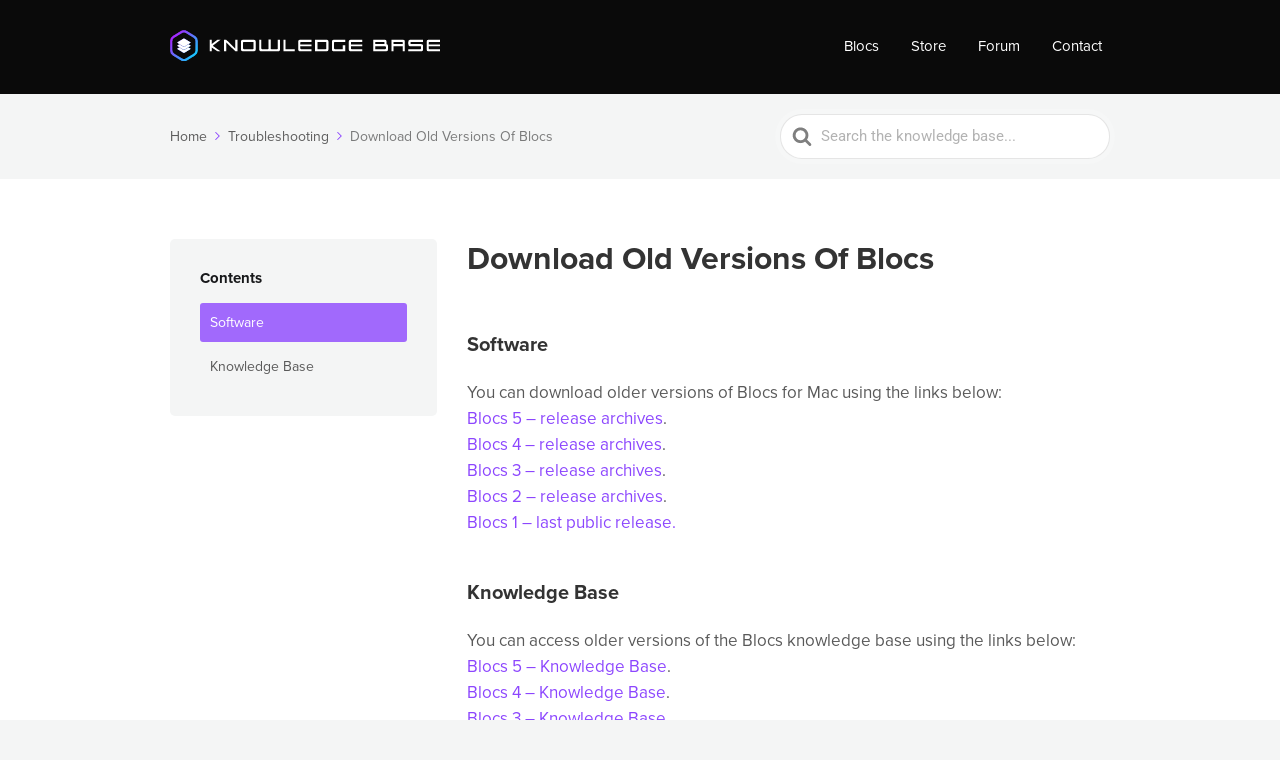

--- FILE ---
content_type: text/css
request_url: https://help.blocsapp.com/wp-content/plugins/ht-knowledge-base/blocks/v2/build/kb-search-block/style-index.css?ver=0.1.0
body_size: 2688
content:
.wp-block-heroickb-search{color:#000;width:100%;box-sizing:border-box}.wp-block-heroickb-search:not(.is-style-wp-default) input:focus,.wp-block-heroickb-search:not(.is-style-wp-default) select:focus,.wp-block-heroickb-search:not(.is-style-wp-default) button:focus{outline:none;box-shadow:none;border-color:rgba(0,0,0,0)}.wp-block-heroickb-search *{box-sizing:border-box}.wp-block-heroickb-search input[type=text],.wp-block-heroickb-search select{background-image:none;background-position:initial;margin:0;line-height:inherit;font-family:inherit;font-size:inherit;border-radius:inherit;vertical-align:middle}.wp-block-heroickb-search input[type=text]::-moz-placeholder, .wp-block-heroickb-search select::-moz-placeholder{color:#b3b3b3;opacity:1}.wp-block-heroickb-search input[type=text]::placeholder,.wp-block-heroickb-search select::placeholder{color:#b3b3b3;opacity:1}.wp-block-heroickb-search.loading .heroickb-sb-inputwrapper input[type=text]{background:url([data-uri]) no-repeat 100% center;background-size:16px/16px}.wp-block-heroickb-search .heroickb-sb-inputwrapper{display:flex;align-items:center;padding:0px 8px;overflow:hidden;width:100%;box-sizing:border-box;min-height:48px}.wp-block-heroickb-search .heroickb-sb-inputwrapper>*{margin:0;vertical-align:middle;line-height:1.5}.wp-block-heroickb-search .heroickb-sb-inputwrapper .select-container{display:flex;align-items:center;position:relative;flex-shrink:0}.wp-block-heroickb-search .heroickb-sb-inputwrapper .select-container>div:last-child{display:flex;align-items:center}.wp-block-heroickb-search .heroickb-sb-inputwrapper__select{appearance:none;border:none;border-style:none;outline:none;background-color:rgba(0,0,0,0);padding:6px 40px 6px 10px;min-width:200px;color:inherit;height:100%;box-shadow:none;text-overflow:ellipsis;white-space:nowrap;line-height:1.5;font-size:inherit;background-image:none;background-position:initial;border-radius:0;-webkit-appearance:none;-moz-appearance:none}.wp-block-heroickb-search .heroickb-sb-inputwrapper__select:focus{outline:none;border:none;box-shadow:none}.wp-block-heroickb-search .heroickb-sb-inputwrapper__select:hover{border:none}.wp-block-heroickb-search .heroickb-sb-inputwrapper__input_wo_cat{border:none;width:100%;background:unset;color:inherit;box-shadow:none;padding:1rem 2.5rem 1rem .5rem;flex:1;align-self:stretch;display:flex;align-items:center}.wp-block-heroickb-search .heroickb-sb-inputwrapper__input_wo_cat:focus{outline:none;box-shadow:none}.wp-block-heroickb-search .heroickb-sb-inputwrapper__input_wo_cat::-moz-placeholder{color:#b3b3b3;opacity:1}.wp-block-heroickb-search .heroickb-sb-inputwrapper__input_wo_cat::placeholder{color:#b3b3b3;opacity:1}.wp-block-heroickb-search .heroickb-sb-inputwrapper__input_wo_cat:focus::-moz-placeholder{color:#b3b3b3;opacity:1}.wp-block-heroickb-search .heroickb-sb-inputwrapper__input_wo_cat:focus::placeholder{color:#b3b3b3;opacity:1}.wp-block-heroickb-search .heroickb-sb-inputwrapper__input{border:none;width:100%;background:unset;color:inherit;box-shadow:none;max-width:100%;padding:1rem 2.5rem 1rem 1rem;flex:1;align-self:stretch;display:flex;align-items:center}.wp-block-heroickb-search .heroickb-sb-inputwrapper__input:focus{outline:none;box-shadow:none}.wp-block-heroickb-search .heroickb-sb-inputwrapper__input::-moz-placeholder{color:#b3b3b3;opacity:1}.wp-block-heroickb-search .heroickb-sb-inputwrapper__input::placeholder{color:#b3b3b3;opacity:1}.wp-block-heroickb-search .heroickb-sb-inputwrapper__input:focus::-moz-placeholder{color:#b3b3b3;opacity:1}.wp-block-heroickb-search .heroickb-sb-inputwrapper__input:focus::placeholder{color:#b3b3b3;opacity:1}.wp-block-heroickb-search .heroickb-sb-inputwrapper__btn{background:#c1bec1;border:none;border-radius:99px;display:flex;justify-content:center;align-items:center;align-self:center;aspect-ratio:1/1;height:35px;outline:none;padding:unset;width:35px;flex-shrink:0}.wp-block-heroickb-search .heroickb-sb-inputwrapper .wp-block-heroickb-search .heroickb-sb-inputwrapper__btn:nth-child(3){width:65px}.wp-block-heroickb-search .heroickb-sb-inputwrapper__btn:hover{cursor:pointer}.wp-block-heroickb-search .heroickb-sb-inputwrapper__btn svg{height:80%;min-width:20px;height:20px}.wp-block-heroickb-search .heroickb-sb-inputwrapper__btn svg path{fill:#1a1a1a}.wp-block-heroickb-search .heroickb-sb{border:none;position:relative}.wp-block-heroickb-search .heroickb-sb .heroickb-searchresults,.wp-block-heroickb-search .heroickb-sb .heroickb-searchresults__wo-cat{position:absolute;width:100%;top:8px;left:0;z-index:50;max-height:40vh;overflow-y:auto;background-color:rgba(0,0,0,0);box-shadow:inset 0 0 .5px 1px hsla(0,0%,100%,.075),0 .9px 1.5px rgba(0,0,0,.03),0 3.1px 5.5px rgba(0,0,0,.08),0 14px 25px rgba(0,0,0,.12);border-radius:3px}.wp-block-heroickb-search .heroickb-sb .heroickb-searchresults .heroickb-searchresult__noresults,.wp-block-heroickb-search .heroickb-sb .heroickb-searchresults__wo-cat .heroickb-searchresult__noresults{padding:1rem;text-align:center;background-color:rgba(0,0,0,0)}.wp-block-heroickb-search .heroickb-sb .heroickb-searchresults .heroickb-searchresult__noresults-content,.wp-block-heroickb-search .heroickb-sb .heroickb-searchresults__wo-cat .heroickb-searchresult__noresults-content{display:flex;align-items:center;justify-content:center;color:inherit}.wp-block-heroickb-search .heroickb-sb .heroickb-searchresults .heroickb-searchresult__noresults-title,.wp-block-heroickb-search .heroickb-sb .heroickb-searchresults__wo-cat .heroickb-searchresult__noresults-title{color:inherit;font-size:90%;opacity:.8}.wp-block-heroickb-search .heroickb-sb .heroickb-searchresults .heroickb-searchresults__message,.wp-block-heroickb-search .heroickb-sb .heroickb-searchresults__wo-cat .heroickb-searchresults__message{padding:1rem;text-align:center;background-color:rgba(0,0,0,0)}.wp-block-heroickb-search .heroickb-sb .heroickb-searchresults .heroickb-searchresults__message-content,.wp-block-heroickb-search .heroickb-sb .heroickb-searchresults__wo-cat .heroickb-searchresults__message-content{display:flex;align-items:center;justify-content:center;gap:.5rem;color:inherit;font-size:90%;opacity:.8}.wp-block-heroickb-search .heroickb-sb .heroickb-searchresults .heroickb-searchresults__message-text,.wp-block-heroickb-search .heroickb-sb .heroickb-searchresults__wo-cat .heroickb-searchresults__message-text{color:inherit}.wp-block-heroickb-search .heroickb-sb .heroickb-searchresults .heroickb-loading,.wp-block-heroickb-search .heroickb-sb .heroickb-searchresults__wo-cat .heroickb-loading{display:inline-block;width:16px;height:16px;border:2px solid rgba(0,0,0,0);border-top-color:currentColor;border-radius:50%;animation:heroickb-spin .8s linear infinite;flex-shrink:0}.wp-block-heroickb-search .heroickb-sb .heroickb-searchresults .heroickb-sb-showall>a,.wp-block-heroickb-search .heroickb-sb .heroickb-searchresults__wo-cat .heroickb-sb-showall>a{display:block;padding:.5rem 1rem;text-decoration:none;text-align:center;color:#1a1a1a;font-size:90%}.wp-block-heroickb-search .heroickb-sb .heroickb-searchresults .heroickb-sb-showall>a:hover,.wp-block-heroickb-search .heroickb-sb .heroickb-searchresults__wo-cat .heroickb-sb-showall>a:hover{background:#fafafa}.wp-block-heroickb-search .heroickb-sb .heroickb-searchresults::-webkit-scrollbar,.wp-block-heroickb-search .heroickb-sb .heroickb-searchresults__wo-cat::-webkit-scrollbar{width:16px}.wp-block-heroickb-search .heroickb-sb .heroickb-searchresults::-webkit-scrollbar-track,.wp-block-heroickb-search .heroickb-sb .heroickb-searchresults__wo-cat::-webkit-scrollbar-track{background-color:hsla(230,13%,9%,0)}.wp-block-heroickb-search .heroickb-sb .heroickb-searchresults::-webkit-scrollbar-thumb,.wp-block-heroickb-search .heroickb-sb .heroickb-searchresults__wo-cat::-webkit-scrollbar-thumb{border:4px solid rgba(0,0,0,0);background-clip:content-box;border-radius:50em;background-color:hsla(230,13%,9%,.125)}.wp-block-heroickb-search .heroickb-sb .heroickb-searchresults::-webkit-scrollbar-thumb:hover,.wp-block-heroickb-search .heroickb-sb .heroickb-searchresults__wo-cat::-webkit-scrollbar-thumb:hover{background-color:hsla(230,13%,9%,.2)}.wp-block-heroickb-search .heroickb-sb .heroickb-sb-searchresult:first-child>a{padding-top:1rem}.wp-block-heroickb-search .heroickb-sb .heroickb-sb-searchresult:last-child>a{padding-bottom:1rem}.wp-block-heroickb-search .heroickb-sb .heroickb-sb-searchresult>a{display:block;padding:1rem;text-decoration:none;color:inherit;position:relative;padding-left:3rem}.wp-block-heroickb-search .heroickb-sb .heroickb-sb-searchresult>a:hover{background-color:rgba(0,0,0,.05)}.wp-block-heroickb-search .heroickb-sb .heroickb-sb-searchresult__icon{position:absolute;left:1rem;top:1.3rem}.wp-block-heroickb-search .heroickb-sb .heroickb-sb-searchresult__icon svg{width:18px;height:18px;display:block}.wp-block-heroickb-search .heroickb-sb .heroickb-sb-searchresult__title{color:inherit;font-weight:500;font-size:100%}.wp-block-heroickb-search .heroickb-sb .heroickb-sb-searchresult__excerpt{color:inherit;font-size:85%;margin-top:.25rem}.wp-block-heroickb-search .heroickb-sb .heroickb-sb-searchresult__excerpt p{margin:0}.wp-block-heroickb-search .heroickb-sb .heroickb-sb-searchresult_wo_icon:first-child>a{padding-top:1rem}.wp-block-heroickb-search .heroickb-sb .heroickb-sb-searchresult_wo_icon:last-child>a{padding-bottom:1rem}.wp-block-heroickb-search .heroickb-sb .heroickb-sb-searchresult_wo_icon>a{display:block;padding:1rem;text-decoration:none;color:inherit}.wp-block-heroickb-search .heroickb-sb .heroickb-sb-searchresult_wo_icon>a:hover{background-color:rgba(0,0,0,.05)}.wp-block-heroickb-search .heroickb-sb .heroickb-sb-searchresult_wo_icon__title{color:inherit;font-weight:500;font-size:100%}.wp-block-heroickb-search .heroickb-sb .heroickb-sb-searchresult_wo_icon__excerpt{color:inherit;font-size:85%;margin-top:.25rem}.wp-block-heroickb-search .heroickb-sb .heroickb-sb-searchresult_wo_icon__excerpt p{margin:0}body .wp-block-heroickb-search .heroickb-sb-inputwrapper>*{margin:0;vertical-align:middle}body .wp-block-heroickb-search .heroickb-sb-inputwrapper input,body .wp-block-heroickb-search .heroickb-sb-inputwrapper select{background-image:none;border-radius:inherit;box-shadow:none;line-height:1.5;font-size:inherit;vertical-align:middle;-webkit-appearance:none;-moz-appearance:none;appearance:none}body .wp-block-heroickb-search .heroickb-sb-inputwrapper .heroickb-sb-inputwrapper__select,body .wp-block-heroickb-search .heroickb-sb-inputwrapper .heroickb-sb-inputwrapper__input,body .wp-block-heroickb-search .heroickb-sb-inputwrapper .heroickb-sb-inputwrapper__input_wo_cat{line-height:1.5;font-size:inherit;vertical-align:middle;align-self:center}body .wp-block-heroickb-search .heroickb-sb-inputwrapper .heroickb-sb-inputwrapper__select::-moz-placeholder, body .wp-block-heroickb-search .heroickb-sb-inputwrapper .heroickb-sb-inputwrapper__input::-moz-placeholder, body .wp-block-heroickb-search .heroickb-sb-inputwrapper .heroickb-sb-inputwrapper__input_wo_cat::-moz-placeholder{color:#b3b3b3;opacity:1}body .wp-block-heroickb-search .heroickb-sb-inputwrapper .heroickb-sb-inputwrapper__select::placeholder,body .wp-block-heroickb-search .heroickb-sb-inputwrapper .heroickb-sb-inputwrapper__input::placeholder,body .wp-block-heroickb-search .heroickb-sb-inputwrapper .heroickb-sb-inputwrapper__input_wo_cat::placeholder{color:#b3b3b3;opacity:1}body .wp-block-heroickb-search .heroickb-sb-inputwrapper .heroickb-sb-inputwrapper__select:focus::-moz-placeholder, body .wp-block-heroickb-search .heroickb-sb-inputwrapper .heroickb-sb-inputwrapper__input:focus::-moz-placeholder, body .wp-block-heroickb-search .heroickb-sb-inputwrapper .heroickb-sb-inputwrapper__input_wo_cat:focus::-moz-placeholder{color:#b3b3b3;opacity:1}body .wp-block-heroickb-search .heroickb-sb-inputwrapper .heroickb-sb-inputwrapper__select:focus::placeholder,body .wp-block-heroickb-search .heroickb-sb-inputwrapper .heroickb-sb-inputwrapper__input:focus::placeholder,body .wp-block-heroickb-search .heroickb-sb-inputwrapper .heroickb-sb-inputwrapper__input_wo_cat:focus::placeholder{color:#b3b3b3;opacity:1}@media(max-width: 782px){.heroickb-searchresults{margin-right:30px}}@media(max-width: 600px){.heroickb-searchresults{margin-right:10px}.wp-block-heroickb-search .heroickb-sb-inputwrapper{display:flex;min-height:44px}.wp-block-heroickb-search .heroickb-sb-inputwrapper__select{min-width:30%;text-overflow:ellipsis;white-space:nowrap}}.wp-block-heroickb-search .heroickb-searchresults,.wp-block-heroickb-search .heroickb-searchresults__wo-cat{background-color:#fff !important;color:#000}.wp-block-heroickb-search .heroickb-searchresults .heroickb-sb-showall>a,.wp-block-heroickb-search .heroickb-searchresults__wo-cat .heroickb-sb-showall>a{color:#000}.wp-block-heroickb-search .heroickb-searchresults .heroickb-sb-showall>a:hover,.wp-block-heroickb-search .heroickb-searchresults__wo-cat .heroickb-sb-showall>a:hover{background:#f5f5f5}.wp-block-heroickb-search .heroickb-searchresults .heroickb-searchresult__noresults,.wp-block-heroickb-search .heroickb-searchresults__wo-cat .heroickb-searchresult__noresults{color:#000}.wp-block-heroickb-search .heroickb-sb-inputwrapper__input:focus,.wp-block-heroickb-search .heroickb-sb-inputwrapper__input_wo_cat:focus,.wp-block-heroickb-search .heroickb-sb-inputwrapper__select:focus{color:#fff;mix-blend-mode:difference}.wp-block-heroickb-search .heroickb-sb-inputwrapper__input:focus::-moz-placeholder, .wp-block-heroickb-search .heroickb-sb-inputwrapper__input_wo_cat:focus::-moz-placeholder, .wp-block-heroickb-search .heroickb-sb-inputwrapper__select:focus::-moz-placeholder{color:#b3b3b3;opacity:1;mix-blend-mode:normal}.wp-block-heroickb-search .heroickb-sb-inputwrapper__input:focus::placeholder,.wp-block-heroickb-search .heroickb-sb-inputwrapper__input_wo_cat:focus::placeholder,.wp-block-heroickb-search .heroickb-sb-inputwrapper__select:focus::placeholder{color:#b3b3b3;opacity:1;mix-blend-mode:normal}.wp-block-heroickb-search .heroickb-sb-inputwrapper__btn,.wp-block-heroickb-search .heroickb-sb-inputwrapper__btn svg,.wp-block-heroickb-search .select-container svg{mix-blend-mode:normal !important;isolation:isolate}@keyframes heroickb-spin{0%{transform:rotate(0deg)}100%{transform:rotate(360deg)}}


--- FILE ---
content_type: text/css
request_url: https://help.blocsapp.com/wp-content/plugins/ht-knowledge-base/blocks/v2/build/kb-feedback-block/style-index.css?ver=0.1.0
body_size: 2076
content:
.wp-block-heroickb-feedback{width:100%}.wp-block-heroickb-feedback.alignfull{max-width:100%;width:100%}.wp-block-heroickb-feedback .heroickb-voting .heroickb-voting-links,.wp-block-heroickb-feedback .heroickb-voting .ht-voting-links,.wp-block-heroickb-feedback .ht-voting .heroickb-voting-links,.wp-block-heroickb-feedback .ht-voting .ht-voting-links{display:flex;justify-content:center}.wp-block-heroickb-feedback .heroickb-voting .heroickb-voting-links .heroickb-voting-upvote,.wp-block-heroickb-feedback .heroickb-voting .heroickb-voting-links .heroickb-voting-downvote,.wp-block-heroickb-feedback .heroickb-voting .heroickb-voting-links .ht-voting-upvote,.wp-block-heroickb-feedback .heroickb-voting .heroickb-voting-links .ht-voting-downvote,.wp-block-heroickb-feedback .heroickb-voting .ht-voting-links .heroickb-voting-upvote,.wp-block-heroickb-feedback .heroickb-voting .ht-voting-links .heroickb-voting-downvote,.wp-block-heroickb-feedback .heroickb-voting .ht-voting-links .ht-voting-upvote,.wp-block-heroickb-feedback .heroickb-voting .ht-voting-links .ht-voting-downvote,.wp-block-heroickb-feedback .ht-voting .heroickb-voting-links .heroickb-voting-upvote,.wp-block-heroickb-feedback .ht-voting .heroickb-voting-links .heroickb-voting-downvote,.wp-block-heroickb-feedback .ht-voting .heroickb-voting-links .ht-voting-upvote,.wp-block-heroickb-feedback .ht-voting .heroickb-voting-links .ht-voting-downvote,.wp-block-heroickb-feedback .ht-voting .ht-voting-links .heroickb-voting-upvote,.wp-block-heroickb-feedback .ht-voting .ht-voting-links .heroickb-voting-downvote,.wp-block-heroickb-feedback .ht-voting .ht-voting-links .ht-voting-upvote,.wp-block-heroickb-feedback .ht-voting .ht-voting-links .ht-voting-downvote{display:flex;align-items:center;color:inherit;text-decoration:none;margin:0 1rem;border-radius:4px;outline:none;transition:all .2s ease-in-out;cursor:pointer}.wp-block-heroickb-feedback .heroickb-voting .heroickb-voting-links .heroickb-voting-upvote .heroickb-voting-upvote-icon,.wp-block-heroickb-feedback .heroickb-voting .heroickb-voting-links .heroickb-voting-upvote .heroickb-voting-downvote-icon,.wp-block-heroickb-feedback .heroickb-voting .heroickb-voting-links .heroickb-voting-upvote .ht-voting-upvote-icon,.wp-block-heroickb-feedback .heroickb-voting .heroickb-voting-links .heroickb-voting-upvote .ht-voting-downvote-icon,.wp-block-heroickb-feedback .heroickb-voting .heroickb-voting-links .heroickb-voting-downvote .heroickb-voting-upvote-icon,.wp-block-heroickb-feedback .heroickb-voting .heroickb-voting-links .heroickb-voting-downvote .heroickb-voting-downvote-icon,.wp-block-heroickb-feedback .heroickb-voting .heroickb-voting-links .heroickb-voting-downvote .ht-voting-upvote-icon,.wp-block-heroickb-feedback .heroickb-voting .heroickb-voting-links .heroickb-voting-downvote .ht-voting-downvote-icon,.wp-block-heroickb-feedback .heroickb-voting .heroickb-voting-links .ht-voting-upvote .heroickb-voting-upvote-icon,.wp-block-heroickb-feedback .heroickb-voting .heroickb-voting-links .ht-voting-upvote .heroickb-voting-downvote-icon,.wp-block-heroickb-feedback .heroickb-voting .heroickb-voting-links .ht-voting-upvote .ht-voting-upvote-icon,.wp-block-heroickb-feedback .heroickb-voting .heroickb-voting-links .ht-voting-upvote .ht-voting-downvote-icon,.wp-block-heroickb-feedback .heroickb-voting .heroickb-voting-links .ht-voting-downvote .heroickb-voting-upvote-icon,.wp-block-heroickb-feedback .heroickb-voting .heroickb-voting-links .ht-voting-downvote .heroickb-voting-downvote-icon,.wp-block-heroickb-feedback .heroickb-voting .heroickb-voting-links .ht-voting-downvote .ht-voting-upvote-icon,.wp-block-heroickb-feedback .heroickb-voting .heroickb-voting-links .ht-voting-downvote .ht-voting-downvote-icon,.wp-block-heroickb-feedback .heroickb-voting .ht-voting-links .heroickb-voting-upvote .heroickb-voting-upvote-icon,.wp-block-heroickb-feedback .heroickb-voting .ht-voting-links .heroickb-voting-upvote .heroickb-voting-downvote-icon,.wp-block-heroickb-feedback .heroickb-voting .ht-voting-links .heroickb-voting-upvote .ht-voting-upvote-icon,.wp-block-heroickb-feedback .heroickb-voting .ht-voting-links .heroickb-voting-upvote .ht-voting-downvote-icon,.wp-block-heroickb-feedback .heroickb-voting .ht-voting-links .heroickb-voting-downvote .heroickb-voting-upvote-icon,.wp-block-heroickb-feedback .heroickb-voting .ht-voting-links .heroickb-voting-downvote .heroickb-voting-downvote-icon,.wp-block-heroickb-feedback .heroickb-voting .ht-voting-links .heroickb-voting-downvote .ht-voting-upvote-icon,.wp-block-heroickb-feedback .heroickb-voting .ht-voting-links .heroickb-voting-downvote .ht-voting-downvote-icon,.wp-block-heroickb-feedback .heroickb-voting .ht-voting-links .ht-voting-upvote .heroickb-voting-upvote-icon,.wp-block-heroickb-feedback .heroickb-voting .ht-voting-links .ht-voting-upvote .heroickb-voting-downvote-icon,.wp-block-heroickb-feedback .heroickb-voting .ht-voting-links .ht-voting-upvote .ht-voting-upvote-icon,.wp-block-heroickb-feedback .heroickb-voting .ht-voting-links .ht-voting-upvote .ht-voting-downvote-icon,.wp-block-heroickb-feedback .heroickb-voting .ht-voting-links .ht-voting-downvote .heroickb-voting-upvote-icon,.wp-block-heroickb-feedback .heroickb-voting .ht-voting-links .ht-voting-downvote .heroickb-voting-downvote-icon,.wp-block-heroickb-feedback .heroickb-voting .ht-voting-links .ht-voting-downvote .ht-voting-upvote-icon,.wp-block-heroickb-feedback .heroickb-voting .ht-voting-links .ht-voting-downvote .ht-voting-downvote-icon,.wp-block-heroickb-feedback .ht-voting .heroickb-voting-links .heroickb-voting-upvote .heroickb-voting-upvote-icon,.wp-block-heroickb-feedback .ht-voting .heroickb-voting-links .heroickb-voting-upvote .heroickb-voting-downvote-icon,.wp-block-heroickb-feedback .ht-voting .heroickb-voting-links .heroickb-voting-upvote .ht-voting-upvote-icon,.wp-block-heroickb-feedback .ht-voting .heroickb-voting-links .heroickb-voting-upvote .ht-voting-downvote-icon,.wp-block-heroickb-feedback .ht-voting .heroickb-voting-links .heroickb-voting-downvote .heroickb-voting-upvote-icon,.wp-block-heroickb-feedback .ht-voting .heroickb-voting-links .heroickb-voting-downvote .heroickb-voting-downvote-icon,.wp-block-heroickb-feedback .ht-voting .heroickb-voting-links .heroickb-voting-downvote .ht-voting-upvote-icon,.wp-block-heroickb-feedback .ht-voting .heroickb-voting-links .heroickb-voting-downvote .ht-voting-downvote-icon,.wp-block-heroickb-feedback .ht-voting .heroickb-voting-links .ht-voting-upvote .heroickb-voting-upvote-icon,.wp-block-heroickb-feedback .ht-voting .heroickb-voting-links .ht-voting-upvote .heroickb-voting-downvote-icon,.wp-block-heroickb-feedback .ht-voting .heroickb-voting-links .ht-voting-upvote .ht-voting-upvote-icon,.wp-block-heroickb-feedback .ht-voting .heroickb-voting-links .ht-voting-upvote .ht-voting-downvote-icon,.wp-block-heroickb-feedback .ht-voting .heroickb-voting-links .ht-voting-downvote .heroickb-voting-upvote-icon,.wp-block-heroickb-feedback .ht-voting .heroickb-voting-links .ht-voting-downvote .heroickb-voting-downvote-icon,.wp-block-heroickb-feedback .ht-voting .heroickb-voting-links .ht-voting-downvote .ht-voting-upvote-icon,.wp-block-heroickb-feedback .ht-voting .heroickb-voting-links .ht-voting-downvote .ht-voting-downvote-icon,.wp-block-heroickb-feedback .ht-voting .ht-voting-links .heroickb-voting-upvote .heroickb-voting-upvote-icon,.wp-block-heroickb-feedback .ht-voting .ht-voting-links .heroickb-voting-upvote .heroickb-voting-downvote-icon,.wp-block-heroickb-feedback .ht-voting .ht-voting-links .heroickb-voting-upvote .ht-voting-upvote-icon,.wp-block-heroickb-feedback .ht-voting .ht-voting-links .heroickb-voting-upvote .ht-voting-downvote-icon,.wp-block-heroickb-feedback .ht-voting .ht-voting-links .heroickb-voting-downvote .heroickb-voting-upvote-icon,.wp-block-heroickb-feedback .ht-voting .ht-voting-links .heroickb-voting-downvote .heroickb-voting-downvote-icon,.wp-block-heroickb-feedback .ht-voting .ht-voting-links .heroickb-voting-downvote .ht-voting-upvote-icon,.wp-block-heroickb-feedback .ht-voting .ht-voting-links .heroickb-voting-downvote .ht-voting-downvote-icon,.wp-block-heroickb-feedback .ht-voting .ht-voting-links .ht-voting-upvote .heroickb-voting-upvote-icon,.wp-block-heroickb-feedback .ht-voting .ht-voting-links .ht-voting-upvote .heroickb-voting-downvote-icon,.wp-block-heroickb-feedback .ht-voting .ht-voting-links .ht-voting-upvote .ht-voting-upvote-icon,.wp-block-heroickb-feedback .ht-voting .ht-voting-links .ht-voting-upvote .ht-voting-downvote-icon,.wp-block-heroickb-feedback .ht-voting .ht-voting-links .ht-voting-downvote .heroickb-voting-upvote-icon,.wp-block-heroickb-feedback .ht-voting .ht-voting-links .ht-voting-downvote .heroickb-voting-downvote-icon,.wp-block-heroickb-feedback .ht-voting .ht-voting-links .ht-voting-downvote .ht-voting-upvote-icon,.wp-block-heroickb-feedback .ht-voting .ht-voting-links .ht-voting-downvote .ht-voting-downvote-icon{display:flex;align-items:center;justify-content:center;color:#fff;text-decoration:none;border-radius:99%;padding:.75em;transition:background-color .2s ease-in-out,color .2s ease-in-out;width:24px;height:24px;min-width:24px;min-height:24px;box-sizing:content-box}.wp-block-heroickb-feedback .heroickb-voting .heroickb-voting-links .heroickb-voting-upvote .heroickb-voting-upvote-icon svg,.wp-block-heroickb-feedback .heroickb-voting .heroickb-voting-links .heroickb-voting-upvote .heroickb-voting-downvote-icon svg,.wp-block-heroickb-feedback .heroickb-voting .heroickb-voting-links .heroickb-voting-upvote .ht-voting-upvote-icon svg,.wp-block-heroickb-feedback .heroickb-voting .heroickb-voting-links .heroickb-voting-upvote .ht-voting-downvote-icon svg,.wp-block-heroickb-feedback .heroickb-voting .heroickb-voting-links .heroickb-voting-downvote .heroickb-voting-upvote-icon svg,.wp-block-heroickb-feedback .heroickb-voting .heroickb-voting-links .heroickb-voting-downvote .heroickb-voting-downvote-icon svg,.wp-block-heroickb-feedback .heroickb-voting .heroickb-voting-links .heroickb-voting-downvote .ht-voting-upvote-icon svg,.wp-block-heroickb-feedback .heroickb-voting .heroickb-voting-links .heroickb-voting-downvote .ht-voting-downvote-icon svg,.wp-block-heroickb-feedback .heroickb-voting .heroickb-voting-links .ht-voting-upvote .heroickb-voting-upvote-icon svg,.wp-block-heroickb-feedback .heroickb-voting .heroickb-voting-links .ht-voting-upvote .heroickb-voting-downvote-icon svg,.wp-block-heroickb-feedback .heroickb-voting .heroickb-voting-links .ht-voting-upvote .ht-voting-upvote-icon svg,.wp-block-heroickb-feedback .heroickb-voting .heroickb-voting-links .ht-voting-upvote .ht-voting-downvote-icon svg,.wp-block-heroickb-feedback .heroickb-voting .heroickb-voting-links .ht-voting-downvote .heroickb-voting-upvote-icon svg,.wp-block-heroickb-feedback .heroickb-voting .heroickb-voting-links .ht-voting-downvote .heroickb-voting-downvote-icon svg,.wp-block-heroickb-feedback .heroickb-voting .heroickb-voting-links .ht-voting-downvote .ht-voting-upvote-icon svg,.wp-block-heroickb-feedback .heroickb-voting .heroickb-voting-links .ht-voting-downvote .ht-voting-downvote-icon svg,.wp-block-heroickb-feedback .heroickb-voting .ht-voting-links .heroickb-voting-upvote .heroickb-voting-upvote-icon svg,.wp-block-heroickb-feedback .heroickb-voting .ht-voting-links .heroickb-voting-upvote .heroickb-voting-downvote-icon svg,.wp-block-heroickb-feedback .heroickb-voting .ht-voting-links .heroickb-voting-upvote .ht-voting-upvote-icon svg,.wp-block-heroickb-feedback .heroickb-voting .ht-voting-links .heroickb-voting-upvote .ht-voting-downvote-icon svg,.wp-block-heroickb-feedback .heroickb-voting .ht-voting-links .heroickb-voting-downvote .heroickb-voting-upvote-icon svg,.wp-block-heroickb-feedback .heroickb-voting .ht-voting-links .heroickb-voting-downvote .heroickb-voting-downvote-icon svg,.wp-block-heroickb-feedback .heroickb-voting .ht-voting-links .heroickb-voting-downvote .ht-voting-upvote-icon svg,.wp-block-heroickb-feedback .heroickb-voting .ht-voting-links .heroickb-voting-downvote .ht-voting-downvote-icon svg,.wp-block-heroickb-feedback .heroickb-voting .ht-voting-links .ht-voting-upvote .heroickb-voting-upvote-icon svg,.wp-block-heroickb-feedback .heroickb-voting .ht-voting-links .ht-voting-upvote .heroickb-voting-downvote-icon svg,.wp-block-heroickb-feedback .heroickb-voting .ht-voting-links .ht-voting-upvote .ht-voting-upvote-icon svg,.wp-block-heroickb-feedback .heroickb-voting .ht-voting-links .ht-voting-upvote .ht-voting-downvote-icon svg,.wp-block-heroickb-feedback .heroickb-voting .ht-voting-links .ht-voting-downvote .heroickb-voting-upvote-icon svg,.wp-block-heroickb-feedback .heroickb-voting .ht-voting-links .ht-voting-downvote .heroickb-voting-downvote-icon svg,.wp-block-heroickb-feedback .heroickb-voting .ht-voting-links .ht-voting-downvote .ht-voting-upvote-icon svg,.wp-block-heroickb-feedback .heroickb-voting .ht-voting-links .ht-voting-downvote .ht-voting-downvote-icon svg,.wp-block-heroickb-feedback .ht-voting .heroickb-voting-links .heroickb-voting-upvote .heroickb-voting-upvote-icon svg,.wp-block-heroickb-feedback .ht-voting .heroickb-voting-links .heroickb-voting-upvote .heroickb-voting-downvote-icon svg,.wp-block-heroickb-feedback .ht-voting .heroickb-voting-links .heroickb-voting-upvote .ht-voting-upvote-icon svg,.wp-block-heroickb-feedback .ht-voting .heroickb-voting-links .heroickb-voting-upvote .ht-voting-downvote-icon svg,.wp-block-heroickb-feedback .ht-voting .heroickb-voting-links .heroickb-voting-downvote .heroickb-voting-upvote-icon svg,.wp-block-heroickb-feedback .ht-voting .heroickb-voting-links .heroickb-voting-downvote .heroickb-voting-downvote-icon svg,.wp-block-heroickb-feedback .ht-voting .heroickb-voting-links .heroickb-voting-downvote .ht-voting-upvote-icon svg,.wp-block-heroickb-feedback .ht-voting .heroickb-voting-links .heroickb-voting-downvote .ht-voting-downvote-icon svg,.wp-block-heroickb-feedback .ht-voting .heroickb-voting-links .ht-voting-upvote .heroickb-voting-upvote-icon svg,.wp-block-heroickb-feedback .ht-voting .heroickb-voting-links .ht-voting-upvote .heroickb-voting-downvote-icon svg,.wp-block-heroickb-feedback .ht-voting .heroickb-voting-links .ht-voting-upvote .ht-voting-upvote-icon svg,.wp-block-heroickb-feedback .ht-voting .heroickb-voting-links .ht-voting-upvote .ht-voting-downvote-icon svg,.wp-block-heroickb-feedback .ht-voting .heroickb-voting-links .ht-voting-downvote .heroickb-voting-upvote-icon svg,.wp-block-heroickb-feedback .ht-voting .heroickb-voting-links .ht-voting-downvote .heroickb-voting-downvote-icon svg,.wp-block-heroickb-feedback .ht-voting .heroickb-voting-links .ht-voting-downvote .ht-voting-upvote-icon svg,.wp-block-heroickb-feedback .ht-voting .heroickb-voting-links .ht-voting-downvote .ht-voting-downvote-icon svg,.wp-block-heroickb-feedback .ht-voting .ht-voting-links .heroickb-voting-upvote .heroickb-voting-upvote-icon svg,.wp-block-heroickb-feedback .ht-voting .ht-voting-links .heroickb-voting-upvote .heroickb-voting-downvote-icon svg,.wp-block-heroickb-feedback .ht-voting .ht-voting-links .heroickb-voting-upvote .ht-voting-upvote-icon svg,.wp-block-heroickb-feedback .ht-voting .ht-voting-links .heroickb-voting-upvote .ht-voting-downvote-icon svg,.wp-block-heroickb-feedback .ht-voting .ht-voting-links .heroickb-voting-downvote .heroickb-voting-upvote-icon svg,.wp-block-heroickb-feedback .ht-voting .ht-voting-links .heroickb-voting-downvote .heroickb-voting-downvote-icon svg,.wp-block-heroickb-feedback .ht-voting .ht-voting-links .heroickb-voting-downvote .ht-voting-upvote-icon svg,.wp-block-heroickb-feedback .ht-voting .ht-voting-links .heroickb-voting-downvote .ht-voting-downvote-icon svg,.wp-block-heroickb-feedback .ht-voting .ht-voting-links .ht-voting-upvote .heroickb-voting-upvote-icon svg,.wp-block-heroickb-feedback .ht-voting .ht-voting-links .ht-voting-upvote .heroickb-voting-downvote-icon svg,.wp-block-heroickb-feedback .ht-voting .ht-voting-links .ht-voting-upvote .ht-voting-upvote-icon svg,.wp-block-heroickb-feedback .ht-voting .ht-voting-links .ht-voting-upvote .ht-voting-downvote-icon svg,.wp-block-heroickb-feedback .ht-voting .ht-voting-links .ht-voting-downvote .heroickb-voting-upvote-icon svg,.wp-block-heroickb-feedback .ht-voting .ht-voting-links .ht-voting-downvote .heroickb-voting-downvote-icon svg,.wp-block-heroickb-feedback .ht-voting .ht-voting-links .ht-voting-downvote .ht-voting-upvote-icon svg,.wp-block-heroickb-feedback .ht-voting .ht-voting-links .ht-voting-downvote .ht-voting-downvote-icon svg{height:24px;width:24px;max-height:24px;max-width:24px}.wp-block-heroickb-feedback .heroickb-voting .heroickb-voting-links .heroickb-voting-upvote .heroickb-voting-upvote-icon svg g,.wp-block-heroickb-feedback .heroickb-voting .heroickb-voting-links .heroickb-voting-upvote .heroickb-voting-downvote-icon svg g,.wp-block-heroickb-feedback .heroickb-voting .heroickb-voting-links .heroickb-voting-upvote .ht-voting-upvote-icon svg g,.wp-block-heroickb-feedback .heroickb-voting .heroickb-voting-links .heroickb-voting-upvote .ht-voting-downvote-icon svg g,.wp-block-heroickb-feedback .heroickb-voting .heroickb-voting-links .heroickb-voting-downvote .heroickb-voting-upvote-icon svg g,.wp-block-heroickb-feedback .heroickb-voting .heroickb-voting-links .heroickb-voting-downvote .heroickb-voting-downvote-icon svg g,.wp-block-heroickb-feedback .heroickb-voting .heroickb-voting-links .heroickb-voting-downvote .ht-voting-upvote-icon svg g,.wp-block-heroickb-feedback .heroickb-voting .heroickb-voting-links .heroickb-voting-downvote .ht-voting-downvote-icon svg g,.wp-block-heroickb-feedback .heroickb-voting .heroickb-voting-links .ht-voting-upvote .heroickb-voting-upvote-icon svg g,.wp-block-heroickb-feedback .heroickb-voting .heroickb-voting-links .ht-voting-upvote .heroickb-voting-downvote-icon svg g,.wp-block-heroickb-feedback .heroickb-voting .heroickb-voting-links .ht-voting-upvote .ht-voting-upvote-icon svg g,.wp-block-heroickb-feedback .heroickb-voting .heroickb-voting-links .ht-voting-upvote .ht-voting-downvote-icon svg g,.wp-block-heroickb-feedback .heroickb-voting .heroickb-voting-links .ht-voting-downvote .heroickb-voting-upvote-icon svg g,.wp-block-heroickb-feedback .heroickb-voting .heroickb-voting-links .ht-voting-downvote .heroickb-voting-downvote-icon svg g,.wp-block-heroickb-feedback .heroickb-voting .heroickb-voting-links .ht-voting-downvote .ht-voting-upvote-icon svg g,.wp-block-heroickb-feedback .heroickb-voting .heroickb-voting-links .ht-voting-downvote .ht-voting-downvote-icon svg g,.wp-block-heroickb-feedback .heroickb-voting .ht-voting-links .heroickb-voting-upvote .heroickb-voting-upvote-icon svg g,.wp-block-heroickb-feedback .heroickb-voting .ht-voting-links .heroickb-voting-upvote .heroickb-voting-downvote-icon svg g,.wp-block-heroickb-feedback .heroickb-voting .ht-voting-links .heroickb-voting-upvote .ht-voting-upvote-icon svg g,.wp-block-heroickb-feedback .heroickb-voting .ht-voting-links .heroickb-voting-upvote .ht-voting-downvote-icon svg g,.wp-block-heroickb-feedback .heroickb-voting .ht-voting-links .heroickb-voting-downvote .heroickb-voting-upvote-icon svg g,.wp-block-heroickb-feedback .heroickb-voting .ht-voting-links .heroickb-voting-downvote .heroickb-voting-downvote-icon svg g,.wp-block-heroickb-feedback .heroickb-voting .ht-voting-links .heroickb-voting-downvote .ht-voting-upvote-icon svg g,.wp-block-heroickb-feedback .heroickb-voting .ht-voting-links .heroickb-voting-downvote .ht-voting-downvote-icon svg g,.wp-block-heroickb-feedback .heroickb-voting .ht-voting-links .ht-voting-upvote .heroickb-voting-upvote-icon svg g,.wp-block-heroickb-feedback .heroickb-voting .ht-voting-links .ht-voting-upvote .heroickb-voting-downvote-icon svg g,.wp-block-heroickb-feedback .heroickb-voting .ht-voting-links .ht-voting-upvote .ht-voting-upvote-icon svg g,.wp-block-heroickb-feedback .heroickb-voting .ht-voting-links .ht-voting-upvote .ht-voting-downvote-icon svg g,.wp-block-heroickb-feedback .heroickb-voting .ht-voting-links .ht-voting-downvote .heroickb-voting-upvote-icon svg g,.wp-block-heroickb-feedback .heroickb-voting .ht-voting-links .ht-voting-downvote .heroickb-voting-downvote-icon svg g,.wp-block-heroickb-feedback .heroickb-voting .ht-voting-links .ht-voting-downvote .ht-voting-upvote-icon svg g,.wp-block-heroickb-feedback .heroickb-voting .ht-voting-links .ht-voting-downvote .ht-voting-downvote-icon svg g,.wp-block-heroickb-feedback .ht-voting .heroickb-voting-links .heroickb-voting-upvote .heroickb-voting-upvote-icon svg g,.wp-block-heroickb-feedback .ht-voting .heroickb-voting-links .heroickb-voting-upvote .heroickb-voting-downvote-icon svg g,.wp-block-heroickb-feedback .ht-voting .heroickb-voting-links .heroickb-voting-upvote .ht-voting-upvote-icon svg g,.wp-block-heroickb-feedback .ht-voting .heroickb-voting-links .heroickb-voting-upvote .ht-voting-downvote-icon svg g,.wp-block-heroickb-feedback .ht-voting .heroickb-voting-links .heroickb-voting-downvote .heroickb-voting-upvote-icon svg g,.wp-block-heroickb-feedback .ht-voting .heroickb-voting-links .heroickb-voting-downvote .heroickb-voting-downvote-icon svg g,.wp-block-heroickb-feedback .ht-voting .heroickb-voting-links .heroickb-voting-downvote .ht-voting-upvote-icon svg g,.wp-block-heroickb-feedback .ht-voting .heroickb-voting-links .heroickb-voting-downvote .ht-voting-downvote-icon svg g,.wp-block-heroickb-feedback .ht-voting .heroickb-voting-links .ht-voting-upvote .heroickb-voting-upvote-icon svg g,.wp-block-heroickb-feedback .ht-voting .heroickb-voting-links .ht-voting-upvote .heroickb-voting-downvote-icon svg g,.wp-block-heroickb-feedback .ht-voting .heroickb-voting-links .ht-voting-upvote .ht-voting-upvote-icon svg g,.wp-block-heroickb-feedback .ht-voting .heroickb-voting-links .ht-voting-upvote .ht-voting-downvote-icon svg g,.wp-block-heroickb-feedback .ht-voting .heroickb-voting-links .ht-voting-downvote .heroickb-voting-upvote-icon svg g,.wp-block-heroickb-feedback .ht-voting .heroickb-voting-links .ht-voting-downvote .heroickb-voting-downvote-icon svg g,.wp-block-heroickb-feedback .ht-voting .heroickb-voting-links .ht-voting-downvote .ht-voting-upvote-icon svg g,.wp-block-heroickb-feedback .ht-voting .heroickb-voting-links .ht-voting-downvote .ht-voting-downvote-icon svg g,.wp-block-heroickb-feedback .ht-voting .ht-voting-links .heroickb-voting-upvote .heroickb-voting-upvote-icon svg g,.wp-block-heroickb-feedback .ht-voting .ht-voting-links .heroickb-voting-upvote .heroickb-voting-downvote-icon svg g,.wp-block-heroickb-feedback .ht-voting .ht-voting-links .heroickb-voting-upvote .ht-voting-upvote-icon svg g,.wp-block-heroickb-feedback .ht-voting .ht-voting-links .heroickb-voting-upvote .ht-voting-downvote-icon svg g,.wp-block-heroickb-feedback .ht-voting .ht-voting-links .heroickb-voting-downvote .heroickb-voting-upvote-icon svg g,.wp-block-heroickb-feedback .ht-voting .ht-voting-links .heroickb-voting-downvote .heroickb-voting-downvote-icon svg g,.wp-block-heroickb-feedback .ht-voting .ht-voting-links .heroickb-voting-downvote .ht-voting-upvote-icon svg g,.wp-block-heroickb-feedback .ht-voting .ht-voting-links .heroickb-voting-downvote .ht-voting-downvote-icon svg g,.wp-block-heroickb-feedback .ht-voting .ht-voting-links .ht-voting-upvote .heroickb-voting-upvote-icon svg g,.wp-block-heroickb-feedback .ht-voting .ht-voting-links .ht-voting-upvote .heroickb-voting-downvote-icon svg g,.wp-block-heroickb-feedback .ht-voting .ht-voting-links .ht-voting-upvote .ht-voting-upvote-icon svg g,.wp-block-heroickb-feedback .ht-voting .ht-voting-links .ht-voting-upvote .ht-voting-downvote-icon svg g,.wp-block-heroickb-feedback .ht-voting .ht-voting-links .ht-voting-downvote .heroickb-voting-upvote-icon svg g,.wp-block-heroickb-feedback .ht-voting .ht-voting-links .ht-voting-downvote .heroickb-voting-downvote-icon svg g,.wp-block-heroickb-feedback .ht-voting .ht-voting-links .ht-voting-downvote .ht-voting-upvote-icon svg g,.wp-block-heroickb-feedback .ht-voting .ht-voting-links .ht-voting-downvote .ht-voting-downvote-icon svg g{stroke:#fff}.wp-block-heroickb-feedback .heroickb-voting .heroickb-voting-links .heroickb-voting-upvote .heroickb-voting-upvote-icon svg path,.wp-block-heroickb-feedback .heroickb-voting .heroickb-voting-links .heroickb-voting-upvote .heroickb-voting-downvote-icon svg path,.wp-block-heroickb-feedback .heroickb-voting .heroickb-voting-links .heroickb-voting-upvote .ht-voting-upvote-icon svg path,.wp-block-heroickb-feedback .heroickb-voting .heroickb-voting-links .heroickb-voting-upvote .ht-voting-downvote-icon svg path,.wp-block-heroickb-feedback .heroickb-voting .heroickb-voting-links .heroickb-voting-downvote .heroickb-voting-upvote-icon svg path,.wp-block-heroickb-feedback .heroickb-voting .heroickb-voting-links .heroickb-voting-downvote .heroickb-voting-downvote-icon svg path,.wp-block-heroickb-feedback .heroickb-voting .heroickb-voting-links .heroickb-voting-downvote .ht-voting-upvote-icon svg path,.wp-block-heroickb-feedback .heroickb-voting .heroickb-voting-links .heroickb-voting-downvote .ht-voting-downvote-icon svg path,.wp-block-heroickb-feedback .heroickb-voting .heroickb-voting-links .ht-voting-upvote .heroickb-voting-upvote-icon svg path,.wp-block-heroickb-feedback .heroickb-voting .heroickb-voting-links .ht-voting-upvote .heroickb-voting-downvote-icon svg path,.wp-block-heroickb-feedback .heroickb-voting .heroickb-voting-links .ht-voting-upvote .ht-voting-upvote-icon svg path,.wp-block-heroickb-feedback .heroickb-voting .heroickb-voting-links .ht-voting-upvote .ht-voting-downvote-icon svg path,.wp-block-heroickb-feedback .heroickb-voting .heroickb-voting-links .ht-voting-downvote .heroickb-voting-upvote-icon svg path,.wp-block-heroickb-feedback .heroickb-voting .heroickb-voting-links .ht-voting-downvote .heroickb-voting-downvote-icon svg path,.wp-block-heroickb-feedback .heroickb-voting .heroickb-voting-links .ht-voting-downvote .ht-voting-upvote-icon svg path,.wp-block-heroickb-feedback .heroickb-voting .heroickb-voting-links .ht-voting-downvote .ht-voting-downvote-icon svg path,.wp-block-heroickb-feedback .heroickb-voting .ht-voting-links .heroickb-voting-upvote .heroickb-voting-upvote-icon svg path,.wp-block-heroickb-feedback .heroickb-voting .ht-voting-links .heroickb-voting-upvote .heroickb-voting-downvote-icon svg path,.wp-block-heroickb-feedback .heroickb-voting .ht-voting-links .heroickb-voting-upvote .ht-voting-upvote-icon svg path,.wp-block-heroickb-feedback .heroickb-voting .ht-voting-links .heroickb-voting-upvote .ht-voting-downvote-icon svg path,.wp-block-heroickb-feedback .heroickb-voting .ht-voting-links .heroickb-voting-downvote .heroickb-voting-upvote-icon svg path,.wp-block-heroickb-feedback .heroickb-voting .ht-voting-links .heroickb-voting-downvote .heroickb-voting-downvote-icon svg path,.wp-block-heroickb-feedback .heroickb-voting .ht-voting-links .heroickb-voting-downvote .ht-voting-upvote-icon svg path,.wp-block-heroickb-feedback .heroickb-voting .ht-voting-links .heroickb-voting-downvote .ht-voting-downvote-icon svg path,.wp-block-heroickb-feedback .heroickb-voting .ht-voting-links .ht-voting-upvote .heroickb-voting-upvote-icon svg path,.wp-block-heroickb-feedback .heroickb-voting .ht-voting-links .ht-voting-upvote .heroickb-voting-downvote-icon svg path,.wp-block-heroickb-feedback .heroickb-voting .ht-voting-links .ht-voting-upvote .ht-voting-upvote-icon svg path,.wp-block-heroickb-feedback .heroickb-voting .ht-voting-links .ht-voting-upvote .ht-voting-downvote-icon svg path,.wp-block-heroickb-feedback .heroickb-voting .ht-voting-links .ht-voting-downvote .heroickb-voting-upvote-icon svg path,.wp-block-heroickb-feedback .heroickb-voting .ht-voting-links .ht-voting-downvote .heroickb-voting-downvote-icon svg path,.wp-block-heroickb-feedback .heroickb-voting .ht-voting-links .ht-voting-downvote .ht-voting-upvote-icon svg path,.wp-block-heroickb-feedback .heroickb-voting .ht-voting-links .ht-voting-downvote .ht-voting-downvote-icon svg path,.wp-block-heroickb-feedback .ht-voting .heroickb-voting-links .heroickb-voting-upvote .heroickb-voting-upvote-icon svg path,.wp-block-heroickb-feedback .ht-voting .heroickb-voting-links .heroickb-voting-upvote .heroickb-voting-downvote-icon svg path,.wp-block-heroickb-feedback .ht-voting .heroickb-voting-links .heroickb-voting-upvote .ht-voting-upvote-icon svg path,.wp-block-heroickb-feedback .ht-voting .heroickb-voting-links .heroickb-voting-upvote .ht-voting-downvote-icon svg path,.wp-block-heroickb-feedback .ht-voting .heroickb-voting-links .heroickb-voting-downvote .heroickb-voting-upvote-icon svg path,.wp-block-heroickb-feedback .ht-voting .heroickb-voting-links .heroickb-voting-downvote .heroickb-voting-downvote-icon svg path,.wp-block-heroickb-feedback .ht-voting .heroickb-voting-links .heroickb-voting-downvote .ht-voting-upvote-icon svg path,.wp-block-heroickb-feedback .ht-voting .heroickb-voting-links .heroickb-voting-downvote .ht-voting-downvote-icon svg path,.wp-block-heroickb-feedback .ht-voting .heroickb-voting-links .ht-voting-upvote .heroickb-voting-upvote-icon svg path,.wp-block-heroickb-feedback .ht-voting .heroickb-voting-links .ht-voting-upvote .heroickb-voting-downvote-icon svg path,.wp-block-heroickb-feedback .ht-voting .heroickb-voting-links .ht-voting-upvote .ht-voting-upvote-icon svg path,.wp-block-heroickb-feedback .ht-voting .heroickb-voting-links .ht-voting-upvote .ht-voting-downvote-icon svg path,.wp-block-heroickb-feedback .ht-voting .heroickb-voting-links .ht-voting-downvote .heroickb-voting-upvote-icon svg path,.wp-block-heroickb-feedback .ht-voting .heroickb-voting-links .ht-voting-downvote .heroickb-voting-downvote-icon svg path,.wp-block-heroickb-feedback .ht-voting .heroickb-voting-links .ht-voting-downvote .ht-voting-upvote-icon svg path,.wp-block-heroickb-feedback .ht-voting .heroickb-voting-links .ht-voting-downvote .ht-voting-downvote-icon svg path,.wp-block-heroickb-feedback .ht-voting .ht-voting-links .heroickb-voting-upvote .heroickb-voting-upvote-icon svg path,.wp-block-heroickb-feedback .ht-voting .ht-voting-links .heroickb-voting-upvote .heroickb-voting-downvote-icon svg path,.wp-block-heroickb-feedback .ht-voting .ht-voting-links .heroickb-voting-upvote .ht-voting-upvote-icon svg path,.wp-block-heroickb-feedback .ht-voting .ht-voting-links .heroickb-voting-upvote .ht-voting-downvote-icon svg path,.wp-block-heroickb-feedback .ht-voting .ht-voting-links .heroickb-voting-downvote .heroickb-voting-upvote-icon svg path,.wp-block-heroickb-feedback .ht-voting .ht-voting-links .heroickb-voting-downvote .heroickb-voting-downvote-icon svg path,.wp-block-heroickb-feedback .ht-voting .ht-voting-links .heroickb-voting-downvote .ht-voting-upvote-icon svg path,.wp-block-heroickb-feedback .ht-voting .ht-voting-links .heroickb-voting-downvote .ht-voting-downvote-icon svg path,.wp-block-heroickb-feedback .ht-voting .ht-voting-links .ht-voting-upvote .heroickb-voting-upvote-icon svg path,.wp-block-heroickb-feedback .ht-voting .ht-voting-links .ht-voting-upvote .heroickb-voting-downvote-icon svg path,.wp-block-heroickb-feedback .ht-voting .ht-voting-links .ht-voting-upvote .ht-voting-upvote-icon svg path,.wp-block-heroickb-feedback .ht-voting .ht-voting-links .ht-voting-upvote .ht-voting-downvote-icon svg path,.wp-block-heroickb-feedback .ht-voting .ht-voting-links .ht-voting-downvote .heroickb-voting-upvote-icon svg path,.wp-block-heroickb-feedback .ht-voting .ht-voting-links .ht-voting-downvote .heroickb-voting-downvote-icon svg path,.wp-block-heroickb-feedback .ht-voting .ht-voting-links .ht-voting-downvote .ht-voting-upvote-icon svg path,.wp-block-heroickb-feedback .ht-voting .ht-voting-links .ht-voting-downvote .ht-voting-downvote-icon svg path{fill:#fff}.wp-block-heroickb-feedback .heroickb-voting .heroickb-voting-links .heroickb-voting-upvote .heroickb-voting-upvote-label,.wp-block-heroickb-feedback .heroickb-voting .heroickb-voting-links .heroickb-voting-upvote .heroickb-voting-downvote-label,.wp-block-heroickb-feedback .heroickb-voting .heroickb-voting-links .heroickb-voting-upvote .ht-voting-upvote-label,.wp-block-heroickb-feedback .heroickb-voting .heroickb-voting-links .heroickb-voting-upvote .ht-voting-downvote-label,.wp-block-heroickb-feedback .heroickb-voting .heroickb-voting-links .heroickb-voting-downvote .heroickb-voting-upvote-label,.wp-block-heroickb-feedback .heroickb-voting .heroickb-voting-links .heroickb-voting-downvote .heroickb-voting-downvote-label,.wp-block-heroickb-feedback .heroickb-voting .heroickb-voting-links .heroickb-voting-downvote .ht-voting-upvote-label,.wp-block-heroickb-feedback .heroickb-voting .heroickb-voting-links .heroickb-voting-downvote .ht-voting-downvote-label,.wp-block-heroickb-feedback .heroickb-voting .heroickb-voting-links .ht-voting-upvote .heroickb-voting-upvote-label,.wp-block-heroickb-feedback .heroickb-voting .heroickb-voting-links .ht-voting-upvote .heroickb-voting-downvote-label,.wp-block-heroickb-feedback .heroickb-voting .heroickb-voting-links .ht-voting-upvote .ht-voting-upvote-label,.wp-block-heroickb-feedback .heroickb-voting .heroickb-voting-links .ht-voting-upvote .ht-voting-downvote-label,.wp-block-heroickb-feedback .heroickb-voting .heroickb-voting-links .ht-voting-downvote .heroickb-voting-upvote-label,.wp-block-heroickb-feedback .heroickb-voting .heroickb-voting-links .ht-voting-downvote .heroickb-voting-downvote-label,.wp-block-heroickb-feedback .heroickb-voting .heroickb-voting-links .ht-voting-downvote .ht-voting-upvote-label,.wp-block-heroickb-feedback .heroickb-voting .heroickb-voting-links .ht-voting-downvote .ht-voting-downvote-label,.wp-block-heroickb-feedback .heroickb-voting .ht-voting-links .heroickb-voting-upvote .heroickb-voting-upvote-label,.wp-block-heroickb-feedback .heroickb-voting .ht-voting-links .heroickb-voting-upvote .heroickb-voting-downvote-label,.wp-block-heroickb-feedback .heroickb-voting .ht-voting-links .heroickb-voting-upvote .ht-voting-upvote-label,.wp-block-heroickb-feedback .heroickb-voting .ht-voting-links .heroickb-voting-upvote .ht-voting-downvote-label,.wp-block-heroickb-feedback .heroickb-voting .ht-voting-links .heroickb-voting-downvote .heroickb-voting-upvote-label,.wp-block-heroickb-feedback .heroickb-voting .ht-voting-links .heroickb-voting-downvote .heroickb-voting-downvote-label,.wp-block-heroickb-feedback .heroickb-voting .ht-voting-links .heroickb-voting-downvote .ht-voting-upvote-label,.wp-block-heroickb-feedback .heroickb-voting .ht-voting-links .heroickb-voting-downvote .ht-voting-downvote-label,.wp-block-heroickb-feedback .heroickb-voting .ht-voting-links .ht-voting-upvote .heroickb-voting-upvote-label,.wp-block-heroickb-feedback .heroickb-voting .ht-voting-links .ht-voting-upvote .heroickb-voting-downvote-label,.wp-block-heroickb-feedback .heroickb-voting .ht-voting-links .ht-voting-upvote .ht-voting-upvote-label,.wp-block-heroickb-feedback .heroickb-voting .ht-voting-links .ht-voting-upvote .ht-voting-downvote-label,.wp-block-heroickb-feedback .heroickb-voting .ht-voting-links .ht-voting-downvote .heroickb-voting-upvote-label,.wp-block-heroickb-feedback .heroickb-voting .ht-voting-links .ht-voting-downvote .heroickb-voting-downvote-label,.wp-block-heroickb-feedback .heroickb-voting .ht-voting-links .ht-voting-downvote .ht-voting-upvote-label,.wp-block-heroickb-feedback .heroickb-voting .ht-voting-links .ht-voting-downvote .ht-voting-downvote-label,.wp-block-heroickb-feedback .ht-voting .heroickb-voting-links .heroickb-voting-upvote .heroickb-voting-upvote-label,.wp-block-heroickb-feedback .ht-voting .heroickb-voting-links .heroickb-voting-upvote .heroickb-voting-downvote-label,.wp-block-heroickb-feedback .ht-voting .heroickb-voting-links .heroickb-voting-upvote .ht-voting-upvote-label,.wp-block-heroickb-feedback .ht-voting .heroickb-voting-links .heroickb-voting-upvote .ht-voting-downvote-label,.wp-block-heroickb-feedback .ht-voting .heroickb-voting-links .heroickb-voting-downvote .heroickb-voting-upvote-label,.wp-block-heroickb-feedback .ht-voting .heroickb-voting-links .heroickb-voting-downvote .heroickb-voting-downvote-label,.wp-block-heroickb-feedback .ht-voting .heroickb-voting-links .heroickb-voting-downvote .ht-voting-upvote-label,.wp-block-heroickb-feedback .ht-voting .heroickb-voting-links .heroickb-voting-downvote .ht-voting-downvote-label,.wp-block-heroickb-feedback .ht-voting .heroickb-voting-links .ht-voting-upvote .heroickb-voting-upvote-label,.wp-block-heroickb-feedback .ht-voting .heroickb-voting-links .ht-voting-upvote .heroickb-voting-downvote-label,.wp-block-heroickb-feedback .ht-voting .heroickb-voting-links .ht-voting-upvote .ht-voting-upvote-label,.wp-block-heroickb-feedback .ht-voting .heroickb-voting-links .ht-voting-upvote .ht-voting-downvote-label,.wp-block-heroickb-feedback .ht-voting .heroickb-voting-links .ht-voting-downvote .heroickb-voting-upvote-label,.wp-block-heroickb-feedback .ht-voting .heroickb-voting-links .ht-voting-downvote .heroickb-voting-downvote-label,.wp-block-heroickb-feedback .ht-voting .heroickb-voting-links .ht-voting-downvote .ht-voting-upvote-label,.wp-block-heroickb-feedback .ht-voting .heroickb-voting-links .ht-voting-downvote .ht-voting-downvote-label,.wp-block-heroickb-feedback .ht-voting .ht-voting-links .heroickb-voting-upvote .heroickb-voting-upvote-label,.wp-block-heroickb-feedback .ht-voting .ht-voting-links .heroickb-voting-upvote .heroickb-voting-downvote-label,.wp-block-heroickb-feedback .ht-voting .ht-voting-links .heroickb-voting-upvote .ht-voting-upvote-label,.wp-block-heroickb-feedback .ht-voting .ht-voting-links .heroickb-voting-upvote .ht-voting-downvote-label,.wp-block-heroickb-feedback .ht-voting .ht-voting-links .heroickb-voting-downvote .heroickb-voting-upvote-label,.wp-block-heroickb-feedback .ht-voting .ht-voting-links .heroickb-voting-downvote .heroickb-voting-downvote-label,.wp-block-heroickb-feedback .ht-voting .ht-voting-links .heroickb-voting-downvote .ht-voting-upvote-label,.wp-block-heroickb-feedback .ht-voting .ht-voting-links .heroickb-voting-downvote .ht-voting-downvote-label,.wp-block-heroickb-feedback .ht-voting .ht-voting-links .ht-voting-upvote .heroickb-voting-upvote-label,.wp-block-heroickb-feedback .ht-voting .ht-voting-links .ht-voting-upvote .heroickb-voting-downvote-label,.wp-block-heroickb-feedback .ht-voting .ht-voting-links .ht-voting-upvote .ht-voting-upvote-label,.wp-block-heroickb-feedback .ht-voting .ht-voting-links .ht-voting-upvote .ht-voting-downvote-label,.wp-block-heroickb-feedback .ht-voting .ht-voting-links .ht-voting-downvote .heroickb-voting-upvote-label,.wp-block-heroickb-feedback .ht-voting .ht-voting-links .ht-voting-downvote .heroickb-voting-downvote-label,.wp-block-heroickb-feedback .ht-voting .ht-voting-links .ht-voting-downvote .ht-voting-upvote-label,.wp-block-heroickb-feedback .ht-voting .ht-voting-links .ht-voting-downvote .ht-voting-downvote-label{margin-left:.5em;font-size:1em;line-height:1;color:currentColor;transition:color .2s ease-in-out}.wp-block-heroickb-feedback .heroickb-voting .heroickb-voting-links .heroickb-voting-upvote.active .heroickb-voting-upvote-icon,.wp-block-heroickb-feedback .heroickb-voting .heroickb-voting-links .heroickb-voting-upvote.active .ht-voting-upvote-icon,.wp-block-heroickb-feedback .heroickb-voting .heroickb-voting-links .heroickb-voting-downvote.active .heroickb-voting-upvote-icon,.wp-block-heroickb-feedback .heroickb-voting .heroickb-voting-links .heroickb-voting-downvote.active .ht-voting-upvote-icon,.wp-block-heroickb-feedback .heroickb-voting .heroickb-voting-links .ht-voting-upvote.active .heroickb-voting-upvote-icon,.wp-block-heroickb-feedback .heroickb-voting .heroickb-voting-links .ht-voting-upvote.active .ht-voting-upvote-icon,.wp-block-heroickb-feedback .heroickb-voting .heroickb-voting-links .ht-voting-downvote.active .heroickb-voting-upvote-icon,.wp-block-heroickb-feedback .heroickb-voting .heroickb-voting-links .ht-voting-downvote.active .ht-voting-upvote-icon,.wp-block-heroickb-feedback .heroickb-voting .ht-voting-links .heroickb-voting-upvote.active .heroickb-voting-upvote-icon,.wp-block-heroickb-feedback .heroickb-voting .ht-voting-links .heroickb-voting-upvote.active .ht-voting-upvote-icon,.wp-block-heroickb-feedback .heroickb-voting .ht-voting-links .heroickb-voting-downvote.active .heroickb-voting-upvote-icon,.wp-block-heroickb-feedback .heroickb-voting .ht-voting-links .heroickb-voting-downvote.active .ht-voting-upvote-icon,.wp-block-heroickb-feedback .heroickb-voting .ht-voting-links .ht-voting-upvote.active .heroickb-voting-upvote-icon,.wp-block-heroickb-feedback .heroickb-voting .ht-voting-links .ht-voting-upvote.active .ht-voting-upvote-icon,.wp-block-heroickb-feedback .heroickb-voting .ht-voting-links .ht-voting-downvote.active .heroickb-voting-upvote-icon,.wp-block-heroickb-feedback .heroickb-voting .ht-voting-links .ht-voting-downvote.active .ht-voting-upvote-icon,.wp-block-heroickb-feedback .ht-voting .heroickb-voting-links .heroickb-voting-upvote.active .heroickb-voting-upvote-icon,.wp-block-heroickb-feedback .ht-voting .heroickb-voting-links .heroickb-voting-upvote.active .ht-voting-upvote-icon,.wp-block-heroickb-feedback .ht-voting .heroickb-voting-links .heroickb-voting-downvote.active .heroickb-voting-upvote-icon,.wp-block-heroickb-feedback .ht-voting .heroickb-voting-links .heroickb-voting-downvote.active .ht-voting-upvote-icon,.wp-block-heroickb-feedback .ht-voting .heroickb-voting-links .ht-voting-upvote.active .heroickb-voting-upvote-icon,.wp-block-heroickb-feedback .ht-voting .heroickb-voting-links .ht-voting-upvote.active .ht-voting-upvote-icon,.wp-block-heroickb-feedback .ht-voting .heroickb-voting-links .ht-voting-downvote.active .heroickb-voting-upvote-icon,.wp-block-heroickb-feedback .ht-voting .heroickb-voting-links .ht-voting-downvote.active .ht-voting-upvote-icon,.wp-block-heroickb-feedback .ht-voting .ht-voting-links .heroickb-voting-upvote.active .heroickb-voting-upvote-icon,.wp-block-heroickb-feedback .ht-voting .ht-voting-links .heroickb-voting-upvote.active .ht-voting-upvote-icon,.wp-block-heroickb-feedback .ht-voting .ht-voting-links .heroickb-voting-downvote.active .heroickb-voting-upvote-icon,.wp-block-heroickb-feedback .ht-voting .ht-voting-links .heroickb-voting-downvote.active .ht-voting-upvote-icon,.wp-block-heroickb-feedback .ht-voting .ht-voting-links .ht-voting-upvote.active .heroickb-voting-upvote-icon,.wp-block-heroickb-feedback .ht-voting .ht-voting-links .ht-voting-upvote.active .ht-voting-upvote-icon,.wp-block-heroickb-feedback .ht-voting .ht-voting-links .ht-voting-downvote.active .heroickb-voting-upvote-icon,.wp-block-heroickb-feedback .ht-voting .ht-voting-links .ht-voting-downvote.active .ht-voting-upvote-icon{background-color:#3f9142 !important}.wp-block-heroickb-feedback .heroickb-voting .heroickb-voting-links .heroickb-voting-upvote.active .heroickb-voting-downvote-icon,.wp-block-heroickb-feedback .heroickb-voting .heroickb-voting-links .heroickb-voting-upvote.active .ht-voting-downvote-icon,.wp-block-heroickb-feedback .heroickb-voting .heroickb-voting-links .heroickb-voting-downvote.active .heroickb-voting-downvote-icon,.wp-block-heroickb-feedback .heroickb-voting .heroickb-voting-links .heroickb-voting-downvote.active .ht-voting-downvote-icon,.wp-block-heroickb-feedback .heroickb-voting .heroickb-voting-links .ht-voting-upvote.active .heroickb-voting-downvote-icon,.wp-block-heroickb-feedback .heroickb-voting .heroickb-voting-links .ht-voting-upvote.active .ht-voting-downvote-icon,.wp-block-heroickb-feedback .heroickb-voting .heroickb-voting-links .ht-voting-downvote.active .heroickb-voting-downvote-icon,.wp-block-heroickb-feedback .heroickb-voting .heroickb-voting-links .ht-voting-downvote.active .ht-voting-downvote-icon,.wp-block-heroickb-feedback .heroickb-voting .ht-voting-links .heroickb-voting-upvote.active .heroickb-voting-downvote-icon,.wp-block-heroickb-feedback .heroickb-voting .ht-voting-links .heroickb-voting-upvote.active .ht-voting-downvote-icon,.wp-block-heroickb-feedback .heroickb-voting .ht-voting-links .heroickb-voting-downvote.active .heroickb-voting-downvote-icon,.wp-block-heroickb-feedback .heroickb-voting .ht-voting-links .heroickb-voting-downvote.active .ht-voting-downvote-icon,.wp-block-heroickb-feedback .heroickb-voting .ht-voting-links .ht-voting-upvote.active .heroickb-voting-downvote-icon,.wp-block-heroickb-feedback .heroickb-voting .ht-voting-links .ht-voting-upvote.active .ht-voting-downvote-icon,.wp-block-heroickb-feedback .heroickb-voting .ht-voting-links .ht-voting-downvote.active .heroickb-voting-downvote-icon,.wp-block-heroickb-feedback .heroickb-voting .ht-voting-links .ht-voting-downvote.active .ht-voting-downvote-icon,.wp-block-heroickb-feedback .ht-voting .heroickb-voting-links .heroickb-voting-upvote.active .heroickb-voting-downvote-icon,.wp-block-heroickb-feedback .ht-voting .heroickb-voting-links .heroickb-voting-upvote.active .ht-voting-downvote-icon,.wp-block-heroickb-feedback .ht-voting .heroickb-voting-links .heroickb-voting-downvote.active .heroickb-voting-downvote-icon,.wp-block-heroickb-feedback .ht-voting .heroickb-voting-links .heroickb-voting-downvote.active .ht-voting-downvote-icon,.wp-block-heroickb-feedback .ht-voting .heroickb-voting-links .ht-voting-upvote.active .heroickb-voting-downvote-icon,.wp-block-heroickb-feedback .ht-voting .heroickb-voting-links .ht-voting-upvote.active .ht-voting-downvote-icon,.wp-block-heroickb-feedback .ht-voting .heroickb-voting-links .ht-voting-downvote.active .heroickb-voting-downvote-icon,.wp-block-heroickb-feedback .ht-voting .heroickb-voting-links .ht-voting-downvote.active .ht-voting-downvote-icon,.wp-block-heroickb-feedback .ht-voting .ht-voting-links .heroickb-voting-upvote.active .heroickb-voting-downvote-icon,.wp-block-heroickb-feedback .ht-voting .ht-voting-links .heroickb-voting-upvote.active .ht-voting-downvote-icon,.wp-block-heroickb-feedback .ht-voting .ht-voting-links .heroickb-voting-downvote.active .heroickb-voting-downvote-icon,.wp-block-heroickb-feedback .ht-voting .ht-voting-links .heroickb-voting-downvote.active .ht-voting-downvote-icon,.wp-block-heroickb-feedback .ht-voting .ht-voting-links .ht-voting-upvote.active .heroickb-voting-downvote-icon,.wp-block-heroickb-feedback .ht-voting .ht-voting-links .ht-voting-upvote.active .ht-voting-downvote-icon,.wp-block-heroickb-feedback .ht-voting .ht-voting-links .ht-voting-downvote.active .heroickb-voting-downvote-icon,.wp-block-heroickb-feedback .ht-voting .ht-voting-links .ht-voting-downvote.active .ht-voting-downvote-icon{background-color:#ba2525 !important}.wp-block-heroickb-feedback .heroickb-voting .heroickb-voting-links .heroickb-voting-upvote.active .heroickb-voting-upvote-label,.wp-block-heroickb-feedback .heroickb-voting .heroickb-voting-links .heroickb-voting-upvote.active .ht-voting-upvote-label,.wp-block-heroickb-feedback .heroickb-voting .heroickb-voting-links .heroickb-voting-downvote.active .heroickb-voting-upvote-label,.wp-block-heroickb-feedback .heroickb-voting .heroickb-voting-links .heroickb-voting-downvote.active .ht-voting-upvote-label,.wp-block-heroickb-feedback .heroickb-voting .heroickb-voting-links .ht-voting-upvote.active .heroickb-voting-upvote-label,.wp-block-heroickb-feedback .heroickb-voting .heroickb-voting-links .ht-voting-upvote.active .ht-voting-upvote-label,.wp-block-heroickb-feedback .heroickb-voting .heroickb-voting-links .ht-voting-downvote.active .heroickb-voting-upvote-label,.wp-block-heroickb-feedback .heroickb-voting .heroickb-voting-links .ht-voting-downvote.active .ht-voting-upvote-label,.wp-block-heroickb-feedback .heroickb-voting .ht-voting-links .heroickb-voting-upvote.active .heroickb-voting-upvote-label,.wp-block-heroickb-feedback .heroickb-voting .ht-voting-links .heroickb-voting-upvote.active .ht-voting-upvote-label,.wp-block-heroickb-feedback .heroickb-voting .ht-voting-links .heroickb-voting-downvote.active .heroickb-voting-upvote-label,.wp-block-heroickb-feedback .heroickb-voting .ht-voting-links .heroickb-voting-downvote.active .ht-voting-upvote-label,.wp-block-heroickb-feedback .heroickb-voting .ht-voting-links .ht-voting-upvote.active .heroickb-voting-upvote-label,.wp-block-heroickb-feedback .heroickb-voting .ht-voting-links .ht-voting-upvote.active .ht-voting-upvote-label,.wp-block-heroickb-feedback .heroickb-voting .ht-voting-links .ht-voting-downvote.active .heroickb-voting-upvote-label,.wp-block-heroickb-feedback .heroickb-voting .ht-voting-links .ht-voting-downvote.active .ht-voting-upvote-label,.wp-block-heroickb-feedback .ht-voting .heroickb-voting-links .heroickb-voting-upvote.active .heroickb-voting-upvote-label,.wp-block-heroickb-feedback .ht-voting .heroickb-voting-links .heroickb-voting-upvote.active .ht-voting-upvote-label,.wp-block-heroickb-feedback .ht-voting .heroickb-voting-links .heroickb-voting-downvote.active .heroickb-voting-upvote-label,.wp-block-heroickb-feedback .ht-voting .heroickb-voting-links .heroickb-voting-downvote.active .ht-voting-upvote-label,.wp-block-heroickb-feedback .ht-voting .heroickb-voting-links .ht-voting-upvote.active .heroickb-voting-upvote-label,.wp-block-heroickb-feedback .ht-voting .heroickb-voting-links .ht-voting-upvote.active .ht-voting-upvote-label,.wp-block-heroickb-feedback .ht-voting .heroickb-voting-links .ht-voting-downvote.active .heroickb-voting-upvote-label,.wp-block-heroickb-feedback .ht-voting .heroickb-voting-links .ht-voting-downvote.active .ht-voting-upvote-label,.wp-block-heroickb-feedback .ht-voting .ht-voting-links .heroickb-voting-upvote.active .heroickb-voting-upvote-label,.wp-block-heroickb-feedback .ht-voting .ht-voting-links .heroickb-voting-upvote.active .ht-voting-upvote-label,.wp-block-heroickb-feedback .ht-voting .ht-voting-links .heroickb-voting-downvote.active .heroickb-voting-upvote-label,.wp-block-heroickb-feedback .ht-voting .ht-voting-links .heroickb-voting-downvote.active .ht-voting-upvote-label,.wp-block-heroickb-feedback .ht-voting .ht-voting-links .ht-voting-upvote.active .heroickb-voting-upvote-label,.wp-block-heroickb-feedback .ht-voting .ht-voting-links .ht-voting-upvote.active .ht-voting-upvote-label,.wp-block-heroickb-feedback .ht-voting .ht-voting-links .ht-voting-downvote.active .heroickb-voting-upvote-label,.wp-block-heroickb-feedback .ht-voting .ht-voting-links .ht-voting-downvote.active .ht-voting-upvote-label{color:#3f9142 !important}.wp-block-heroickb-feedback .heroickb-voting .heroickb-voting-links .heroickb-voting-upvote.active .heroickb-voting-downvote-label,.wp-block-heroickb-feedback .heroickb-voting .heroickb-voting-links .heroickb-voting-upvote.active .ht-voting-downvote-label,.wp-block-heroickb-feedback .heroickb-voting .heroickb-voting-links .heroickb-voting-downvote.active .heroickb-voting-downvote-label,.wp-block-heroickb-feedback .heroickb-voting .heroickb-voting-links .heroickb-voting-downvote.active .ht-voting-downvote-label,.wp-block-heroickb-feedback .heroickb-voting .heroickb-voting-links .ht-voting-upvote.active .heroickb-voting-downvote-label,.wp-block-heroickb-feedback .heroickb-voting .heroickb-voting-links .ht-voting-upvote.active .ht-voting-downvote-label,.wp-block-heroickb-feedback .heroickb-voting .heroickb-voting-links .ht-voting-downvote.active .heroickb-voting-downvote-label,.wp-block-heroickb-feedback .heroickb-voting .heroickb-voting-links .ht-voting-downvote.active .ht-voting-downvote-label,.wp-block-heroickb-feedback .heroickb-voting .ht-voting-links .heroickb-voting-upvote.active .heroickb-voting-downvote-label,.wp-block-heroickb-feedback .heroickb-voting .ht-voting-links .heroickb-voting-upvote.active .ht-voting-downvote-label,.wp-block-heroickb-feedback .heroickb-voting .ht-voting-links .heroickb-voting-downvote.active .heroickb-voting-downvote-label,.wp-block-heroickb-feedback .heroickb-voting .ht-voting-links .heroickb-voting-downvote.active .ht-voting-downvote-label,.wp-block-heroickb-feedback .heroickb-voting .ht-voting-links .ht-voting-upvote.active .heroickb-voting-downvote-label,.wp-block-heroickb-feedback .heroickb-voting .ht-voting-links .ht-voting-upvote.active .ht-voting-downvote-label,.wp-block-heroickb-feedback .heroickb-voting .ht-voting-links .ht-voting-downvote.active .heroickb-voting-downvote-label,.wp-block-heroickb-feedback .heroickb-voting .ht-voting-links .ht-voting-downvote.active .ht-voting-downvote-label,.wp-block-heroickb-feedback .ht-voting .heroickb-voting-links .heroickb-voting-upvote.active .heroickb-voting-downvote-label,.wp-block-heroickb-feedback .ht-voting .heroickb-voting-links .heroickb-voting-upvote.active .ht-voting-downvote-label,.wp-block-heroickb-feedback .ht-voting .heroickb-voting-links .heroickb-voting-downvote.active .heroickb-voting-downvote-label,.wp-block-heroickb-feedback .ht-voting .heroickb-voting-links .heroickb-voting-downvote.active .ht-voting-downvote-label,.wp-block-heroickb-feedback .ht-voting .heroickb-voting-links .ht-voting-upvote.active .heroickb-voting-downvote-label,.wp-block-heroickb-feedback .ht-voting .heroickb-voting-links .ht-voting-upvote.active .ht-voting-downvote-label,.wp-block-heroickb-feedback .ht-voting .heroickb-voting-links .ht-voting-downvote.active .heroickb-voting-downvote-label,.wp-block-heroickb-feedback .ht-voting .heroickb-voting-links .ht-voting-downvote.active .ht-voting-downvote-label,.wp-block-heroickb-feedback .ht-voting .ht-voting-links .heroickb-voting-upvote.active .heroickb-voting-downvote-label,.wp-block-heroickb-feedback .ht-voting .ht-voting-links .heroickb-voting-upvote.active .ht-voting-downvote-label,.wp-block-heroickb-feedback .ht-voting .ht-voting-links .heroickb-voting-downvote.active .heroickb-voting-downvote-label,.wp-block-heroickb-feedback .ht-voting .ht-voting-links .heroickb-voting-downvote.active .ht-voting-downvote-label,.wp-block-heroickb-feedback .ht-voting .ht-voting-links .ht-voting-upvote.active .heroickb-voting-downvote-label,.wp-block-heroickb-feedback .ht-voting .ht-voting-links .ht-voting-upvote.active .ht-voting-downvote-label,.wp-block-heroickb-feedback .ht-voting .ht-voting-links .ht-voting-downvote.active .heroickb-voting-downvote-label,.wp-block-heroickb-feedback .ht-voting .ht-voting-links .ht-voting-downvote.active .ht-voting-downvote-label{color:#ba2525 !important}.wp-block-heroickb-feedback .heroickb-voting .heroickb-voting-login-required,.wp-block-heroickb-feedback .ht-voting .heroickb-voting-login-required{background-color:#f44336;color:#fff;margin:2px;padding:2px 4px;border-radius:2px;font-size:.85em}.wp-block-heroickb-feedback .heroickb-voting br,.wp-block-heroickb-feedback .ht-voting br{display:none}.wp-block-heroickb-feedback .heroickb-voting-comment,.wp-block-heroickb-feedback .ht-voting-comment{margin:2em auto 0;max-width:600px;text-align:right}.wp-block-heroickb-feedback .heroickb-voting-comment .heroickb-voting-comment__textarea,.wp-block-heroickb-feedback .heroickb-voting-comment .ht-voting-comment__textarea,.wp-block-heroickb-feedback .heroickb-voting-comment textarea,.wp-block-heroickb-feedback .ht-voting-comment .heroickb-voting-comment__textarea,.wp-block-heroickb-feedback .ht-voting-comment .ht-voting-comment__textarea,.wp-block-heroickb-feedback .ht-voting-comment textarea{background:#fff;margin:0 0 1em;width:100%;border:1px solid #ddd;padding:.75em;box-sizing:border-box;font-family:inherit;border-radius:4px}.wp-block-heroickb-feedback .heroickb-voting-comment .heroickb-voting-comment__textarea:focus,.wp-block-heroickb-feedback .heroickb-voting-comment .ht-voting-comment__textarea:focus,.wp-block-heroickb-feedback .heroickb-voting-comment textarea:focus,.wp-block-heroickb-feedback .ht-voting-comment .heroickb-voting-comment__textarea:focus,.wp-block-heroickb-feedback .ht-voting-comment .ht-voting-comment__textarea:focus,.wp-block-heroickb-feedback .ht-voting-comment textarea:focus{border-color:#2358a1;outline:none}.wp-block-heroickb-feedback .heroickb-voting-comment .heroickb-voting-comment__submit,.wp-block-heroickb-feedback .heroickb-voting-comment .ht-voting-comment__submit,.wp-block-heroickb-feedback .heroickb-voting-comment button,.wp-block-heroickb-feedback .ht-voting-comment .heroickb-voting-comment__submit,.wp-block-heroickb-feedback .ht-voting-comment .ht-voting-comment__submit,.wp-block-heroickb-feedback .ht-voting-comment button{background:#2358a1;color:#fff;border-radius:4px;padding:15px 30px;border:none;cursor:pointer;transition:background-color .2s ease-in-out}.wp-block-heroickb-feedback .heroickb-voting-comment .heroickb-voting-comment__submit:hover,.wp-block-heroickb-feedback .heroickb-voting-comment .ht-voting-comment__submit:hover,.wp-block-heroickb-feedback .heroickb-voting-comment button:hover,.wp-block-heroickb-feedback .ht-voting-comment .heroickb-voting-comment__submit:hover,.wp-block-heroickb-feedback .ht-voting-comment .ht-voting-comment__submit:hover,.wp-block-heroickb-feedback .ht-voting-comment button:hover{background:#1a4580}.wp-block-heroickb-feedback .ht-voting-thanks{margin:1em 0;padding:1em;text-align:center;background:#f0f9ff;border-radius:4px;color:#2358a1;font-weight:500}.wp-block-heroickb-feedback .heroickb-feedback{text-align:center}.wp-block-heroickb-feedback .heroickb-feedback .heroickb-feedback__title{font-size:1em;margin:0 0 1em;padding:0}


--- FILE ---
content_type: image/svg+xml
request_url: https://help.blocsapp.com/wp-content/uploads/2021/08/Knowledge-Base-Logo.svg
body_size: 5156
content:
<svg height="174" viewBox="0 0 1537 174" width="1537" xmlns="http://www.w3.org/2000/svg" xmlns:xlink="http://www.w3.org/1999/xlink"><filter id="a" filterUnits="userSpaceOnUse" height="172.594" width="157.125" x=".719" y=".75"><feImage height="172.594" preserveAspectRatio="none" result="image" width="157.125" x=".71875" xlink:href="[data-uri]" y=".75"/><feComposite in2="SourceGraphic" operator="in" result="composite"/><feBlend in2="SourceGraphic" result="blend"/></filter><g fill-rule="evenodd"><path d="m1477 66c-2.62 0-4 1.4-4 4v10h64v10h-64v12c0 2.6 1.38 4 4 4h60l.01 12h-66.52a9.462 9.462 0 0 1 -9.51-9.41v-45.178a9.465 9.465 0 0 1 9.51-9.412h66.52l-.01 12zm-47.46 52h-72.52v-11.982h68.26c1.59 0 3.82-2.206 3.82-3.765v-8.4c0-3.534-3.82-3.764-3.82-3.764h-56.81c-7.42 0-11.45-3.927-11.45-11.294v-13.495c0-6.82 4.32-11.3 11.45-11.3h72.52v12.045h-68.2c-1.58 0-3.82 2.2-3.82 3.765v4.466c0 3.309 3.82 3.764 3.82 3.764h56.75c7.91 0 11.45 4.178 11.45 11.294v17.37c0 7.628-3.95 11.296-11.45 11.296zm-104.52-27.969h-52v27.985l-12.01.013v-28h-.01v-12h.01v-14.529l-.01-9.5h66.6a9.455 9.455 0 0 1 9.41 9.5v54.526l-11.99-.013zm0-20.016c0-2.624-1.4-4-4-4l-48.02-.015.02 4.016v8.016h52v-8.016zm-94.02 47.985h-74v-64h66a10 10 0 0 1 10 10v14.2a10.008 10.008 0 0 1 8 9.8v20a10 10 0 0 1 -10 10zm-10-48a4 4 0 0 0 -4-4h-48v12h48a4 4 0 0 0 4-4zm8 24a4 4 0 0 0 -4-4h-56v16h56a4 4 0 0 0 4-4zm-195 12h60l.01 12h-66.52a9.462 9.462 0 0 1 -9.51-9.41v-45.178a9.465 9.465 0 0 1 9.51-9.412h66.52l-.01 12h-60c-2.62 0-4 1.4-4 4v10h64v10h-64v12c0 2.6 1.38 4 4 4zm-96-40c-2.624 0-4 1.4-4 4v32c0 2.6 1.376 4 4 4h45.969v-21h14.031v33h-66.512a9.458 9.458 0 0 1 -9.5-9.41v-45.178a9.46 9.46 0 0 1 9.5-9.413h66.525l-.013 12.001zm-45.519 52h-66.525l.013-12h.031v-40h-.031l-.013-12h66.525a9.46 9.46 0 0 1 9.5 9.413v45.178a9.457 9.457 0 0 1 -9.5 9.409zm-2.512-48c0-2.6-1.376-4-4-4h-45.969v40h45.969c2.624 0 4-1.4 4-4zm-143.969 36h60l.013 12h-66.525a9.458 9.458 0 0 1 -9.5-9.41v-45.178a9.46 9.46 0 0 1 9.5-9.413h66.525l-.013 12.001h-60c-2.624 0-4 1.4-4 4v10h64v10h-64v12c0 2.6 1.376 4 4 4zm-100.024-52h12.024v52h52v12h-64.024zm-29.506 64.035h-45.862a9.132 9.132 0 0 1 -3.6-.741 9.132 9.132 0 0 1 -3.6.741h-45.862a9.583 9.583 0 0 1 -9.535-9.627v-54.441l12.009-.112v48.085c0 2.659 1.418 4.052 4.051 4.052h32.966c2.5 0 3.9-1.254 4.039-3.652v-49.34h5.932 5.932v49.34c.138 2.4 1.541 3.652 4.039 3.652h33.028c2.634 0 4.052-1.393 4.052-4.052v-48.085l11.946-.013v54.567a9.583 9.583 0 0 1 -9.535 9.626zm-138.47-.035h-64a10 10 0 0 1 -10-10v-44a10 10 0 0 1 10-10h64a10 10 0 0 1 10 10v44a10 10 0 0 1 -10 10zm-2-48a4 4 0 0 0 -4-4h-52a4 4 0 0 0 -4 4v32a4 4 0 0 0 4 4h52a4 4 0 0 0 4-4zm-156-2v50h-12v-64h12l52 49v-49h12v64h-12zm-32 50h-18l-32-20.8v20.8h-12.024v-64h12.024v23.2l32-23.2h18l-41 30a3.25 3.25 0 0 0 0 6z" fill="#fff"/><path d="m79.283.765a31.129 31.129 0 0 0 -15.862 4.358l-47.112 27.929a32.129 32.129 0 0 0 -15.588 27.568v52.86a32.128 32.128 0 0 0 15.587 27.566l47.114 27.932a31.046 31.046 0 0 0 31.721 0l47.117-27.934a32.127 32.127 0 0 0 15.587-27.566v-52.858a32.125 32.125 0 0 0 -15.589-27.567l-47.112-27.93a31.128 31.128 0 0 0 -15.863-4.358zm0 159.777a21.144 21.144 0 0 1 -10.771-2.961l-44.758-26.537a22 22 0 0 1 -10.654-18.886v-50.217a22 22 0 0 1 10.655-18.887l44.756-26.534a21.085 21.085 0 0 1 21.544 0l44.757 26.536a22 22 0 0 1 10.658 18.885v50.217a22 22 0 0 1 -10.657 18.886l-44.757 26.537a21.153 21.153 0 0 1 -10.772 2.961zm-36.283-89.197 32.353 19.02a9.1 9.1 0 0 0 7.965 0l32.345-19.02a2 2 0 0 0 0-3.63l-32.345-19.015a9.908 9.908 0 0 0 -3.9-1.2 9.376 9.376 0 0 0 -4.063 1.2l-32.355 19.018a2 2 0 0 0 0 3.627zm0 13.732 9.835-5.78 22.518 13.238a9.1 9.1 0 0 0 7.965 0l22.515-13.235 9.83 5.778a2 2 0 0 1 0 3.63l-32.345 19.02a9.1 9.1 0 0 1 -7.965 0l-32.353-19.028a2 2 0 0 1 0-3.623zm0 17.359 9.835-5.78 22.519 13.238a9.108 9.108 0 0 0 7.965 0l22.515-13.239 9.83 5.778a2 2 0 0 1 0 3.631l-32.346 19.019a9.1 9.1 0 0 1 -7.965 0l-32.353-19.019a2 2 0 0 1 0-3.628z" fill="#232630" filter="url(#a)"/><path d="m43 71.345 32.353 19.02a9.1 9.1 0 0 0 7.965 0l32.345-19.02a2 2 0 0 0 0-3.63l-32.345-19.015a9.908 9.908 0 0 0 -3.9-1.2 9.376 9.376 0 0 0 -4.063 1.2l-32.355 19.018a2 2 0 0 0 0 3.627zm0 13.732 9.835-5.78 22.518 13.238a9.1 9.1 0 0 0 7.965 0l22.515-13.235 9.83 5.778a2 2 0 0 1 0 3.63l-32.345 19.02a9.1 9.1 0 0 1 -7.965 0l-32.353-19.028a2 2 0 0 1 0-3.623zm0 17.359 9.835-5.78 22.519 13.238a9.108 9.108 0 0 0 7.965 0l22.515-13.239 9.83 5.778a2 2 0 0 1 0 3.631l-32.346 19.019a9.1 9.1 0 0 1 -7.965 0l-32.353-19.019a2 2 0 0 1 0-3.628z" fill="#fff"/></g></svg>